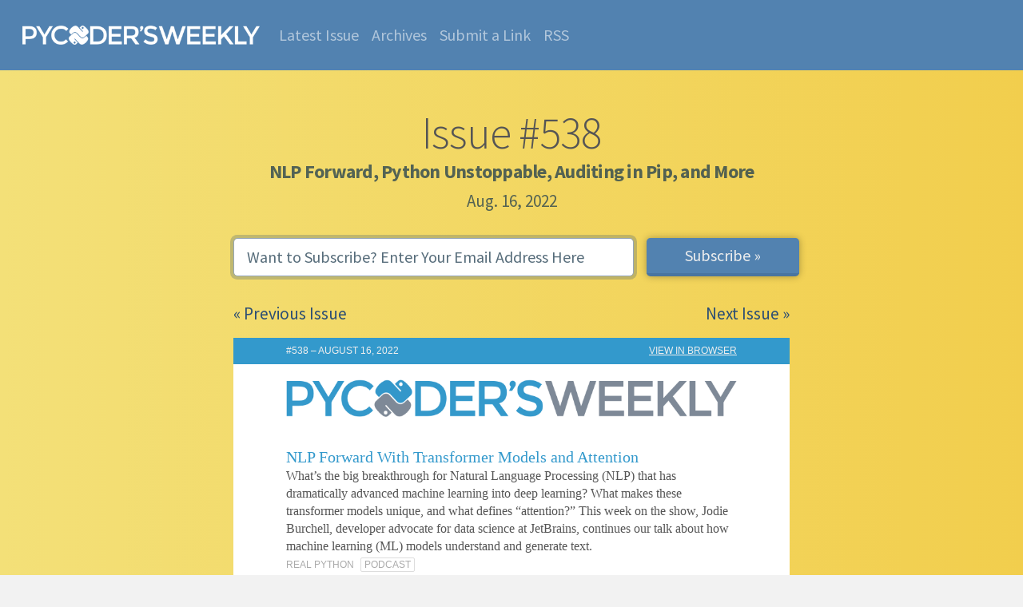

--- FILE ---
content_type: text/html; charset=utf-8
request_url: https://pycoders.com/issues/538
body_size: 9620
content:


<!doctype html>
<html lang="en">
  <head>
    <meta charset="utf-8">
    <meta name="viewport" content="width=device-width, initial-scale=1, shrink-to-fit=no">
    <meta name="author" content="PyCoder&rsquo;s Weekly">
    <meta name="description" content="NLP Forward, Python Unstoppable, Auditing in Pip, and More">
    <meta name="keywords" content="python,newsletter,news,email">
    <title>PyCoder&rsquo;s Weekly | Issue #538</title>

    

    <link href="/static/favicon.1113bd59a25b.png" rel="icon">
    <link href="https://pycoders.com/feed/XkymAJ2d" rel="alternate" title="Issue Feed (Atom)" type="application/atom+xml">

    
    
      <link rel="canonical" href="https://pycoders.com/issues/538">

      
      
        <meta name="twitter:card" content="summary_large_image">
        <meta property="twitter:image" content="https://pycoders.com/static/social-default-image.614365f99598.png">
        <meta property="og:image" content="https://pycoders.com/static/social-default-image.614365f99598.png">
      
      <meta name="twitter:creator" content="@pycoders">
      <meta name="twitter:site" content="@pycoders">
      <meta property="og:title" content="PyCoder&rsquo;s Weekly | Issue #538">
      <meta property="og:type" content="article">
      <meta property="og:url" content="https://pycoders.com/issues/538">
      <meta property="og:description" content="NLP Forward, Python Unstoppable, Auditing in Pip, and More">
    

    

    
      <link rel="stylesheet" href="/static/main-v5.min.6f32a73e1421.css">
    

    <script src="https://www.googleoptimize.com/optimize.js?id=OPT-T3N8C33"></script>
    <script>
      (function(i,s,o,g,r,a,m){i['GoogleAnalyticsObject']=r;i[r]=i[r]||function(){
      (i[r].q=i[r].q||[]).push(arguments)},i[r].l=1*new Date();a=s.createElement(o),
      m=s.getElementsByTagName(o)[0];a.async=1;a.src=g;m.parentNode.insertBefore(a,m)
      })(window,document,'script','//www.google-analytics.com/analytics.js','ga');

      ga('create', 'UA-1990784-2', 'auto');
      ga('send', 'pageview');
    </script>
  </head>
  <body class="bg-brand-gradient content-page" data-turnstile-site-key="0x4AAAAAAAQQT_Zp5jwmOmsJ">
    


  

<nav class="navbar navbar-dark navbar-expand-lg bg-brand-nav w-100 px-3">
  <div class="container-fluid">

    <a class="navbar-brand my-3" href="/" style="max-width: 75%;">
      <img src="/static/pycoders-logo-white.678e5152c941.png" alt="Pycoder&rsquo;s Weekly" style="max-height: 24px;max-width: 100%;vertical-align:text-bottom;">
    </a>


    <button class="navbar-toggler" type="button" data-bs-toggle="collapse" data-bs-target="#navbarNav" aria-controls="navbarNav" aria-expanded="false" aria-label="Toggle navigation">
      <span class="navbar-toggler-icon"></span>
    </button>

    <div class="collapse navbar-collapse" id="navbarNav">
      <ul class="navbar-nav m-0">
        <li class="nav-item">
          <a class="nav-link " href="/latest">Latest Issue</a>
        </li>
        <li class="nav-item">
          <a class="nav-link " href="/issues">Archives</a>
        </li>
        <li class="nav-item">
          <a class="nav-link " href="/submissions">Submit a Link</a>
        </li>
        <li class="nav-item">
          <a class="nav-link " href="/feed/pQyD2yf8" target="_blank">RSS</a>
        </li>
      </ul>
    </div>


  </div>
</nav>



<div class="container pt-5">
  <h1 class="text-center mb-1 display-4">Issue #538</h1>
  <h2 class="text-center mt-0 text-muted h4">NLP Forward, Python Unstoppable, Auditing in Pip, and More</h2>
  <p class="text-center h5 mt-0 mb-4 text-muted">Aug. 16, 2022</p>

  
  

  <form class="my-4" method="post" action="/subscriptions">
  <input type="hidden" name="csrfmiddlewaretoken" value="AgqQjb8cyx0cfuzxtRUaCm2SOXsJrH47NSoPfDDeDsprYP09Y21K1zz0J9WQWrF3">
  <div class="row">
    <div class="col-12 col-md pe-3">
      <input type="email" name="email" class="form-control form-control-lg mb-2 mt-2" placeholder="Want to Subscribe? Enter Your Email Address Here" autofocus required>
    </div>
    <div class="col-auto p-0 mx-auto">
      <button type="submit" class="form-control form-control-lg btn btn-primary px-5 mt-2">Subscribe »</button>
    </div>
  </div>
</form>


  <div class="row mb-3">
  <div class="col">
    
      <p class="text-start m-0"><a href="/issues/537">« Previous Issue</a></p>
    
  </div>
  <div class="col">
    
      <p class="text-end m-0"><a href="/issues/539"> Next Issue »</a></p>
    
  </div>
</div>


  
    <div>
      <!DOCTYPE html PUBLIC "-//W3C//DTD XHTML 1.0 Strict//EN" "http://www.w3.org/TR/xhtml1/DTD/xhtml1-strict.dtd"><html xmlns="http://www.w3.org/1999/xhtml"> <head><meta http-equiv="Content-Type" content="text/html; charset=UTF-8"><meta name="viewport" content="width=device-width, initial-scale=1.0"><title>NLP Forward, Python Unstoppable, Auditing in Pip, and More</title><style type="text/css">
      body,#bodyTable,#bodyCell{
      height:100% !important;
      margin:0;
      padding:0;
      width:100% !important;
      }
      table{
      border-collapse:collapse;
      }
      img,a img{
      border:0;
      outline:none;
      text-decoration:none;
      }
      h1,h2,h3,h4,h5,h6{
      margin:0;
      padding:0;
      }
      p{
      margin:1em 0;
      padding:0;
      }
      a{
      word-wrap:break-word;
      }
      .mcnPreviewText{
      display:none !important;
      }
      .ReadMsgBody{
      width:100%;
      }
      .ExternalClass{
      width:100%;
      }
      .ExternalClass,.ExternalClass p,.ExternalClass span,.ExternalClass font,.ExternalClass td,.ExternalClass div{
      line-height:100%;
      }
      table,td{
      mso-table-lspace:0pt;
      mso-table-rspace:0pt;
      }
      #outlook a{
      padding:0;
      }
      img{
      -ms-interpolation-mode:bicubic;
      }
      body,table,td,p,a,li,blockquote{
      -ms-text-size-adjust:100%;
      -webkit-text-size-adjust:100%;
      }
      #bodyCell{
      padding:0;
      }
      .mcnImage,.mcnRetinaImage{
      vertical-align:bottom;
      }
      .mcnTextContent img{
      height:auto !important;
      }
      body,#bodyTable{
      background-color:#F2F2F2;
      }
      #bodyCell{
      border-top:0;
      }
      h1{
      color:#555 !important;
      display:block;
      font-size:40px;
      font-style:normal;
      font-weight:bold;
      line-height:125%;
      letter-spacing:-1px;
      margin:0;
      text-align:left;
      }
      h2{
      color:#404040 !important;
      display:block;
      font-size:26px;
      font-style:normal;
      font-weight:bold;
      line-height:125%;
      letter-spacing:-.75px;
      margin:0;
      text-align:left;
      }
      h3{
      color:#555 !important;
      display:block;
      font-size:18px;
      font-style:normal;
      font-weight:bold;
      line-height:125%;
      letter-spacing:-.5px;
      margin:0;
      text-align:left;
      }
      h4{
      color:#808080 !important;
      display:block;
      font-size:16px;
      font-style:normal;
      font-weight:bold;
      line-height:125%;
      letter-spacing:normal;
      margin:0;
      text-align:left;
      }
      #templatePreheader{
      background-color:#3399cc;
      border-top:0;
      border-bottom:0;
      }
      .preheaderContainer .mcnTextContent,.preheaderContainer .mcnTextContent p{
      color:#ffffff;
      font-size:11px;
      line-height:125%;
      text-align:left;
      }
      .preheaderContainer .mcnTextContent a{
      color:#ffffff;
      font-weight:normal;
      text-decoration:underline;
      }
      #templateHeader{
      background-color:#FFFFFF;
      border-top:0;
      border-bottom:0;
      }
      .headerContainer .mcnTextContent,.headerContainer .mcnTextContent p{
      color:#555;
      font-size:15px;
      line-height:150%;
      text-align:left;
      }
      .headerContainer .mcnTextContent a{
      color:#6DC6DD;
      font-weight:normal;
      text-decoration:underline;
      }
      #templateBody{
      background-color:#FFFFFF;
      border-top:0;
      border-bottom:0;
      }
      .bodyContainer .mcnTextContent,.bodyContainer .mcnTextContent p{
      color:#555;
      font-size:16px;
      line-height:150%;
      text-align:left;
      margin: 0 0 1em 0;
      }
      .bodyContainer .mcnTextContent a{
      color:#6DC6DD;
      font-weight:normal;
      text-decoration:underline;
      }
      #templateFooter{
      background-color:#F2F2F2;
      border-top:0;
      border-bottom:0;
      }
      .footerContainer .mcnTextContent,.footerContainer .mcnTextContent p{
      color:#555;
      font-size:11px;
      line-height:125%;
      text-align:left;
      }
      .footerContainer .mcnTextContent a{
      color:#555;
      font-weight:normal;
      text-decoration:underline;
      }
      @media only screen and (max-width: 600px){
      body,table,td,p,a,li,blockquote{
      -webkit-text-size-adjust:none !important;
      }
      }   @media only screen and (max-width: 600px){
      body{
      width:100% !important;
      min-width:100% !important;
      }
      }   @media only screen and (max-width: 600px){
      .mcnRetinaImage{
      max-width:100% !important;
      }
      }   @media only screen and (max-width: 600px){
      table[class=mcnTextContentContainer]{
      width:100% !important;
      }
      }   @media only screen and (max-width: 600px){
      .mcnBoxedTextContentContainer{
      max-width:100% !important;
      min-width:100% !important;
      width:100% !important;
      }
      }   @media only screen and (max-width: 600px){
      table[class=mcpreview-image-uploader]{
      width:100% !important;
      display:none !important;
      }
      }   @media only screen and (max-width: 600px){
      img[class=mcnImage]{
      width:100% !important;
      }
      }   @media only screen and (max-width: 600px){
      table[class=mcnImageGroupContentContainer]{
      width:100% !important;
      }
      }   @media only screen and (max-width: 600px){
      td[class=mcnImageGroupContent]{
      padding:9px !important;
      }
      }   @media only screen and (max-width: 600px){
      td[class=mcnImageGroupBlockInner]{
      padding-bottom:0 !important;
      padding-top:0 !important;
      }
      }   @media only screen and (max-width: 600px){
      tbody[class=mcnImageGroupBlockOuter]{
      padding-bottom:9px !important;
      padding-top:9px !important;
      }
      }   @media only screen and (max-width: 600px){
      table[class=mcnCaptionTopContent],table[class=mcnCaptionBottomContent]{
      width:100% !important;
      }
      }   @media only screen and (max-width: 600px){
      table[class=mcnCaptionLeftTextContentContainer],table[class=mcnCaptionRightTextContentContainer],table[class=mcnCaptionLeftImageContentContainer],table[class=mcnCaptionRightImageContentContainer],table[class=mcnImageCardLeftTextContentContainer],table[class=mcnImageCardRightTextContentContainer],.mcnImageCardLeftImageContentContainer,.mcnImageCardRightImageContentContainer{
      width:100% !important;
      }
      }   @media only screen and (max-width: 600px){
      td[class=mcnImageCardLeftImageContent],td[class=mcnImageCardRightImageContent]{
      padding-right:18px !important;
      padding-left:18px !important;
      padding-bottom:0 !important;
      }
      }   @media only screen and (max-width: 600px){
      td[class=mcnImageCardBottomImageContent]{
      padding-bottom:9px !important;
      }
      }   @media only screen and (max-width: 600px){
      td[class=mcnImageCardTopImageContent]{
      padding-top:18px !important;
      }
      }   @media only screen and (max-width: 600px){
      td[class=mcnImageCardLeftImageContent],td[class=mcnImageCardRightImageContent]{
      padding-right:18px !important;
      padding-left:18px !important;
      padding-bottom:0 !important;
      }
      }   @media only screen and (max-width: 600px){
      td[class=mcnImageCardBottomImageContent]{
      padding-bottom:9px !important;
      }
      }   @media only screen and (max-width: 600px){
      td[class=mcnImageCardTopImageContent]{
      padding-top:18px !important;
      }
      }   @media only screen and (max-width: 600px){
      table[class=mcnCaptionLeftContentOuter] td[class=mcnTextContent],table[class=mcnCaptionRightContentOuter] td[class=mcnTextContent]{
      padding-top:9px !important;
      }
      }   @media only screen and (max-width: 600px){
      td[class=mcnCaptionBlockInner] table[class=mcnCaptionTopContent]:last-child td[class=mcnTextContent],.mcnImageCardTopImageContent,.mcnCaptionBottomContent:last-child .mcnCaptionBottomImageContent{
      padding-top:18px !important;
      }
      }   @media only screen and (max-width: 600px){
      td[class=mcnBoxedTextContentColumn]{
      padding-left:18px !important;
      padding-right:18px !important;
      }
      }   @media only screen and (max-width: 600px){
      td[class=mcnTextContent]{
      padding-right:18px !important;
      padding-left:18px !important;
      }
      }   @media only screen and (max-width: 600px){
      table[class=templateContainer]{
      max-width:600px !important;
      width:100% !important;
      }
      }   @media only screen and (max-width: 600px){
      h1{
      font-size:24px !important;
      line-height:125% !important;
      }
      }   @media only screen and (max-width: 600px){
      h2{
      font-size:20px !important;
      line-height:125% !important;
      }
      }   @media only screen and (max-width: 600px){
      h3{
      font-size:18px !important;
      line-height:125% !important;
      }
      }   @media only screen and (max-width: 600px){
      h4{
      font-size:16px !important;
      line-height:125% !important;
      }
      }   @media only screen and (max-width: 600px){
      table[class=mcnBoxedTextContentContainer] td[class=mcnTextContent],td[class=mcnBoxedTextContentContainer] td[class=mcnTextContent] p{
      font-size:18px !important;
      line-height:125% !important;
      }
      }   @media only screen and (max-width: 600px){
      table[id=templatePreheader]{
      display:block !important;
      }
      }   @media only screen and (max-width: 600px){
      td[class=preheaderContainer] td[class=mcnTextContent],td[class=preheaderContainer] td[class=mcnTextContent] p{
      font-size:14px !important;
      line-height:115% !important;
      }
      }   @media only screen and (max-width: 600px){
      td[class=headerContainer] td[class=mcnTextContent],td[class=headerContainer] td[class=mcnTextContent] p{
      font-size:18px !important;
      line-height:125% !important;
      }
      }   @media only screen and (max-width: 600px){
      td[class=bodyContainer] td[class=mcnTextContent],td[class=bodyContainer] td[class=mcnTextContent] p{
      font-size:18px !important;
      line-height:125% !important;
      }
      }   @media only screen and (max-width: 600px){
      td[class=footerContainer] td[class=mcnTextContent],td[class=footerContainer] td[class=mcnTextContent] p{
      font-size:14px !important;
      line-height:115% !important;
      }
      }   @media only screen and (max-width: 600px){
      td[class=footerContainer] a[class=utilityLink]{
      display:block !important;
      }
      }
    </style></head> <body leftmargin="0" marginwidth="0" topmargin="0" marginheight="0" offset="0" style="margin: 0;padding: 0;-ms-text-size-adjust: 100%;-webkit-text-size-adjust: 100%;background-color: #F2F2F2;height: 100% !important;width: 100% !important;"> <div itemscope itemtype="http://schema.org/EmailMessage"> <div itemprop="publisher" itemscope itemtype="http://schema.org/Organization"> <meta itemprop="name" content="PyCoder's Weekly"> <link itemprop="url" content="https://pycoders.com"> </div> <div itemprop="about" itemscope itemtype="http://schema.org/Offer"> <link itemprop="image" href="https://cdn.pycoders.com/37bdf31dc645f968ffb90196e5d38ff5"> </div> </div> <!--[if !gte mso 9]><!----><span class="mcnPreviewText" style="display:none; font-size:0px; line-height:0px; max-height:0px; max-width:0px; opacity:0; overflow:hidden; visibility:hidden; mso-hide:all;">NLP Forward With Transformer Models and Attention </span><!--<![endif]--> <center> <table align="center" border="0" cellpadding="0" cellspacing="0" height="100%" width="100%" id="bodyTable" style="border-collapse: collapse;mso-table-lspace: 0pt;mso-table-rspace: 0pt;-ms-text-size-adjust: 100%;-webkit-text-size-adjust: 100%;margin: 0;padding: 0;background-color: #F2F2F2;height: 100% !important;width: 100% !important;"> <tr> <td align="center" valign="top" id="bodyCell" style="mso-table-lspace: 0pt;mso-table-rspace: 0pt;-ms-text-size-adjust: 100%;-webkit-text-size-adjust: 100%;margin: 0;padding: 0;border-top: 0;height: 100% !important;width: 100% !important;"> <!-- BEGIN TEMPLATE // --> <table border="0" cellpadding="0" cellspacing="0" width="100%" style="border-collapse: collapse;mso-table-lspace: 0pt;mso-table-rspace: 0pt;-ms-text-size-adjust: 100%;-webkit-text-size-adjust: 100%;"> <tr> <td align="center" valign="top" style="mso-table-lspace: 0pt;mso-table-rspace: 0pt;-ms-text-size-adjust: 100%;-webkit-text-size-adjust: 100%;"> <!-- BEGIN PREHEADER // --> <table border="0" cellpadding="0" cellspacing="0" width="100%" id="templatePreheader" style="border-collapse: collapse;mso-table-lspace: 0pt;mso-table-rspace: 0pt;-ms-text-size-adjust: 100%;-webkit-text-size-adjust: 100%;background-color: #3399cc;border-top: 0;border-bottom: 0;"> <tbody style="display: table; width: 100%;"> <tr> <td align="center" valign="top" style="mso-table-lspace: 0pt;mso-table-rspace: 0pt;-ms-text-size-adjust: 100%;-webkit-text-size-adjust: 100%;"> <table border="0" cellpadding="0" cellspacing="0" width="600" class="templateContainer" style="border-collapse: collapse;mso-table-lspace: 0pt;mso-table-rspace: 0pt;-ms-text-size-adjust: 100%;-webkit-text-size-adjust: 100%;"> <tr> <td valign="top" class="preheaderContainer" style="mso-table-lspace: 0pt;mso-table-rspace: 0pt;-ms-text-size-adjust: 100%;-webkit-text-size-adjust: 100%;"> <table border="0" cellpadding="0" cellspacing="0" width="100%" class="mcnTextBlock" style="min-width: 100%;border-collapse: collapse;mso-table-lspace: 0pt;mso-table-rspace: 0pt;-ms-text-size-adjust: 100%;-webkit-text-size-adjust: 100%;"> <tbody class="mcnTextBlockOuter"> <tr> <td valign="top" class="mcnTextBlockInner" style="padding-top: 9px;mso-table-lspace: 0pt;mso-table-rspace: 0pt;-ms-text-size-adjust: 100%;-webkit-text-size-adjust: 100%;"> <!--[if mso]>
                                        <table align="left" border="0" cellspacing="0" cellpadding="0" width="100%" style="width:100%;">
                                          <tr>
                                            <![endif]--> <!--[if mso]>
                                            <td valign="top" width="390" style="width:390px;">
                                              <![endif]--> <table align="left" border="0" cellpadding="0" cellspacing="0" style="border-collapse: collapse;mso-table-lspace: 0pt;mso-table-rspace: 0pt;-ms-text-size-adjust: 100%;-webkit-text-size-adjust: 100%;" width="100%" class="mcnTextContentContainer"> <tbody> <tr> <td width="70%" valign="top" class="mcnTextContent" style="padding: 0px 18px 9px;color: #EEEEEE;font-family: Arial, &quot;Helvetica Neue&quot;, Helvetica, sans-serif;mso-table-lspace: 0pt;mso-table-rspace: 0pt;-ms-text-size-adjust: 100%;-webkit-text-size-adjust: 100%;font-size: 12px;line-height: 125%;text-align: left;"> #538 – AUGUST 16, 2022 </td> <td width="30%" valign="top" class="mcnTextContent" style="padding: 0px 18px 9px;color: #FFFFFF;font-family: Arial, &quot;Helvetica Neue&quot;, Helvetica, sans-serif;mso-table-lspace: 0pt;mso-table-rspace: 0pt;-ms-text-size-adjust: 100%;-webkit-text-size-adjust: 100%;font-size: 12px;line-height: 125%;text-align: right;"> <a href="https://pycoders.com/issues/538/web" target="_blank" style="word-wrap: break-word;-ms-text-size-adjust: 100%;-webkit-text-size-adjust: 100%;color: #EEEEEE;font-weight: normal;text-decoration: underline;">VIEW IN BROWSER</a> </td> </tr> </tbody> </table> <!--[if mso]>
                                            </td>
                                            <![endif]--> <!--[if mso]>
                                          </tr>
                                        </table>
                                        <![endif]--> </td> </tr> </tbody> </table> </td> </tr> </table> </td> </tr> </tbody> </table> <!-- // END PREHEADER --> </td> </tr> <tr> <td align="center" valign="top" style="mso-table-lspace: 0pt;mso-table-rspace: 0pt;-ms-text-size-adjust: 100%;-webkit-text-size-adjust: 100%;"> <!-- BEGIN HEADER // --> <table border="0" cellpadding="0" cellspacing="0" width="100%" id="templateHeader" style="border-collapse: collapse;mso-table-lspace: 0pt;mso-table-rspace: 0pt;-ms-text-size-adjust: 100%;-webkit-text-size-adjust: 100%;background-color: #FFFFFF;border-top: 0;border-bottom: 0;"> <tr> <td align="center" valign="top" style="mso-table-lspace: 0pt;mso-table-rspace: 0pt;-ms-text-size-adjust: 100%;-webkit-text-size-adjust: 100%;"> <table border="0" cellpadding="0" cellspacing="0" width="600" class="templateContainer" style="border-collapse: collapse;mso-table-lspace: 0pt;mso-table-rspace: 0pt;-ms-text-size-adjust: 100%;-webkit-text-size-adjust: 100%;"> <tr> <td valign="top" class="headerContainer" style="padding-top: 10px;padding-bottom: 10px;mso-table-lspace: 0pt;mso-table-rspace: 0pt;-ms-text-size-adjust: 100%;-webkit-text-size-adjust: 100%;"> <table border="0" cellpadding="0" cellspacing="0" width="100%" class="mcnImageBlock" style="min-width: 100%;border-collapse: collapse;mso-table-lspace: 0pt;mso-table-rspace: 0pt;-ms-text-size-adjust: 100%;-webkit-text-size-adjust: 100%;"> <tbody class="mcnImageBlockOuter"> <tr> <td valign="top" style="padding: 9px;mso-table-lspace: 0pt;mso-table-rspace: 0pt;-ms-text-size-adjust: 100%;-webkit-text-size-adjust: 100%;" class="mcnImageBlockInner"> <table align="left" width="100%" border="0" cellpadding="0" cellspacing="0" class="mcnImageContentContainer" style="min-width: 100%;border-collapse: collapse;mso-table-lspace: 0pt;mso-table-rspace: 0pt;-ms-text-size-adjust: 100%;-webkit-text-size-adjust: 100%;"> <tbody> <tr> <td class="mcnImageContent" valign="top" style="padding-right: 9px;padding-left: 9px;padding-top: 0;padding-bottom: 0;mso-table-lspace: 0pt;mso-table-rspace: 0pt;-ms-text-size-adjust: 100%;-webkit-text-size-adjust: 100%;"> <a href="https://pycoders.com/issues/538/web" target="_blank"><img alt="The PyCoder&rsquo;s Weekly Logo" src="https://cdn.pycoders.com/37bdf31dc645f968ffb90196e5d38ff5" style="max-width: 100%;padding-bottom: 0;display: inline !important;vertical-align: bottom;border: 0;outline: none;text-decoration: none;-ms-interpolation-mode: bicubic;" class="mcnImage"></a> </td> </tr> </tbody> </table> </td> </tr> </tbody> </table> </td> </tr> </table> </td> </tr> </table> <!-- // END HEADER --> </td> </tr> <tr> <td align="center" valign="top" style="mso-table-lspace: 0pt;mso-table-rspace: 0pt;-ms-text-size-adjust: 100%;-webkit-text-size-adjust: 100%;"> <!-- BEGIN BODY // --> <table border="0" cellpadding="0" cellspacing="0" width="100%" id="templateBody" style="border-collapse: collapse;mso-table-lspace: 0pt;mso-table-rspace: 0pt;-ms-text-size-adjust: 100%;-webkit-text-size-adjust: 100%;background-color: #FFFFFF;border-top: 0;border-bottom: 0;"> <tr> <td align="center" valign="top" style="mso-table-lspace: 0pt;mso-table-rspace: 0pt;-ms-text-size-adjust: 100%;-webkit-text-size-adjust: 100%;"> <table border="0" cellpadding="0" cellspacing="0" width="600" class="templateContainer" style="border-collapse: collapse;mso-table-lspace: 0pt;mso-table-rspace: 0pt;-ms-text-size-adjust: 100%;-webkit-text-size-adjust: 100%;"> <tr> <td valign="top" class="bodyContainer" style="padding-top: 10px;padding-bottom: 10px;mso-table-lspace: 0pt;mso-table-rspace: 0pt;-ms-text-size-adjust: 100%;-webkit-text-size-adjust: 100%;"> <table border="0" cellpadding="0" cellspacing="0" width="100%" class="mcnTextBlock" style="min-width: 100%;border-collapse: collapse;mso-table-lspace: 0pt;mso-table-rspace: 0pt;-ms-text-size-adjust: 100%;-webkit-text-size-adjust: 100%;"> <tbody class="mcnTextBlockOuter"> <tr> <td valign="top" class="mcnTextBlockInner" style="padding-top: 9px;mso-table-lspace: 0pt;mso-table-rspace: 0pt;-ms-text-size-adjust: 100%;-webkit-text-size-adjust: 100%;"> <!--[if mso]>
                                      <table align="left" border="0" cellspacing="0" cellpadding="0" width="100%" style="width:100%;">
                                        <tr>
                                          <![endif]--> <!--[if mso]>
                                          <td valign="top" width="600" style="width:600px;">
                                            <![endif]--> <table align="left" border="0" cellpadding="0" cellspacing="0" style="max-width: 100%;min-width: 100%;border-collapse: collapse;mso-table-lspace: 0pt;mso-table-rspace: 0pt;-ms-text-size-adjust: 100%;-webkit-text-size-adjust: 100%;" width="100%" class="mcnTextContentContainer"> <tbody> <tr> <td valign="top" class="mcnTextContent" style="padding-top: 0;padding-right: 18px;padding-bottom: 9px;padding-left: 18px;mso-table-lspace: 0pt;mso-table-rspace: 0pt;-ms-text-size-adjust: 100%;-webkit-text-size-adjust: 100%;color: #555;font-family: Helvetica;font-size: 15px;line-height: 150%;text-align: left;"> <span style="color: #3399CC;font-family: georgia,serif;font-size: 20px;font-weight: normal;line-height: 1.2;text-decoration: none;"><a href="https://pycoders.com/link/9286/web" style="color: #3399CC;font-weight: normal;text-decoration: none;word-wrap: break-word;-ms-text-size-adjust: 100%;-webkit-text-size-adjust: 100%;" target="_blank">NLP Forward With Transformer Models and Attention</a></span><br> <span style="font-family:georgia,serif; font-size:16px; line-height:1.2">What&rsquo;s the big breakthrough for Natural Language Processing (NLP) that has dramatically advanced machine learning into deep learning? What makes these transformer models unique, and what defines &ldquo;attention?&rdquo; This week on the show, Jodie Burchell, developer advocate for data science at JetBrains, continues our talk about how machine learning (ML) models understand and generate text.</span><br> <span style="color: #AAAAAA;font-weight: normal;text-decoration: none;word-wrap: break-word;-ms-text-size-adjust: 100%;-webkit-text-size-adjust: 100%;font-size:12px;text-transform:normal;"><a href="https://pycoders.com/link/9286/web" style="color: #AAAAAA;font-weight: normal;text-decoration: none;word-wrap: break-word;-ms-text-size-adjust: 100%;-webkit-text-size-adjust: 100%;" target="_blank">REAL PYTHON</a></span> <span style="color: #AAAAAA;text-transform:uppercase;padding:1px 4px;border:1px solid #dddddd;margin-left:4px;font-size:0.8em;border-radius:2px;">podcast</span> <br><br> <span style="color: #3399CC;font-family: georgia,serif;font-size: 20px;font-weight: normal;line-height: 1.2;text-decoration: none;"><a href="https://pycoders.com/link/9308/web" style="color: #3399CC;font-weight: normal;text-decoration: none;word-wrap: break-word;-ms-text-size-adjust: 100%;-webkit-text-size-adjust: 100%;" target="_blank">&ldquo;Unstoppable&rdquo; Python Remains More Popular Than C and Java</a></span><br> <span style="font-family:georgia,serif; font-size:16px; line-height:1.2">&ldquo;Python seems to be unstoppable,&rdquo; argues the commentary on <a href="https://pycoders.com/link/9306/web" style="color: #3399CC;font-weight: normal;text-decoration: none;word-wrap: break-word;-ms-text-size-adjust: 100%;-webkit-text-size-adjust: 100%;" target="_blank">August&rsquo;s edition of the TIOBE index</a>, which attempts to calculate programming-language popularity based on search results for courses, vendors, and &ldquo;skilled engineers&rdquo;.</span><br> <span style="color: #AAAAAA;font-weight: normal;text-decoration: none;word-wrap: break-word;-ms-text-size-adjust: 100%;-webkit-text-size-adjust: 100%;font-size:12px;text-transform:normal;"><a href="https://pycoders.com/link/9308/web" style="color: #AAAAAA;font-weight: normal;text-decoration: none;word-wrap: break-word;-ms-text-size-adjust: 100%;-webkit-text-size-adjust: 100%;" target="_blank">SLASHDOT.ORG</a></span> <br><br> <span style="color: #3399CC;font-family: georgia,serif;font-size: 20px;font-weight: normal;line-height: 1.2;text-decoration: none;"><a href="https://pycoders.com/link/9280/web" style="color: #3399CC;font-weight: normal;text-decoration: none;word-wrap: break-word;-ms-text-size-adjust: 100%;-webkit-text-size-adjust: 100%;" target="_blank">Scout APM: Built For Developers, By Developers</a></span><br> <a href="https://pycoders.com/link/9280/web" target="_blank"><img style="float:right; margin-left: 16px; margin-top: 7px; width: 17%;" src="https://cdn.pycoders.com/d8ad8eb665315aa512cb3f8b0e1977f3" alt></a> <span style="font-family:georgia,serif; font-size:16px; line-height:1.2">Scout APM is a python monitoring tool designed to help developers find and fix performance issues quickly. With an intuitive user interface, Scout will tie bottlenecks to source code so you can quickly pinpoint and resolve performance abnormalities. <a href="https://pycoders.com/link/9280/web" style="color: #3399CC;font-weight: normal;text-decoration: none;word-wrap: break-word;-ms-text-size-adjust: 100%;-webkit-text-size-adjust: 100%;" target="_blank">Start your 14-day free trial today →</a></span><br> <span style="color: #AAAAAA;font-weight: normal;text-decoration: none;word-wrap: break-word;-ms-text-size-adjust: 100%;-webkit-text-size-adjust: 100%;font-size:12px;text-transform:normal;"><a href="https://pycoders.com/link/9280/web" style="color: #AAAAAA;font-weight: normal;text-decoration: none;word-wrap: break-word;-ms-text-size-adjust: 100%;-webkit-text-size-adjust: 100%;" target="_blank">SCOUT APM</a></span><span style="color: #AAAAAA;text-transform:uppercase;padding:1px 4px;border:1px solid #dddddd;margin-left:4px;font-size:0.8em;border-radius:2px;background-color:#ffffe0;">sponsor</span> <br><br> <span style="color: #3399CC;font-family: georgia,serif;font-size: 20px;font-weight: normal;line-height: 1.2;text-decoration: none;"><a href="https://pycoders.com/link/9294/web" style="color: #3399CC;font-weight: normal;text-decoration: none;word-wrap: break-word;-ms-text-size-adjust: 100%;-webkit-text-size-adjust: 100%;" target="_blank">Adding Auditing to Pip</a></span><br> <span style="font-family:georgia,serif; font-size:16px; line-height:1.2">In light of recent supply-chain attacks on PyPi, people are talking about how to help secure their environments. Discussions on adding a security audit feature to <code>pip</code> have begun, but opinions differ widely. This article summarizes the conversation so far.</span><br> <span style="color: #AAAAAA;font-weight: normal;text-decoration: none;word-wrap: break-word;-ms-text-size-adjust: 100%;-webkit-text-size-adjust: 100%;font-size:12px;text-transform:normal;"><a href="https://pycoders.com/link/9294/web" style="color: #AAAAAA;font-weight: normal;text-decoration: none;word-wrap: break-word;-ms-text-size-adjust: 100%;-webkit-text-size-adjust: 100%;" target="_blank">JAKE EDGE</a></span> <br><br> <span style="color: #3399CC;font-family: georgia,serif;font-size: 20px;font-weight: normal;line-height: 1.2;text-decoration: none;"><a href="https://pycoders.com/link/9281/web" style="color: #3399CC;font-weight: normal;text-decoration: none;word-wrap: break-word;-ms-text-size-adjust: 100%;-webkit-text-size-adjust: 100%;" target="_blank">Finding Performance Problems: Profiling or Logging?</a></span><br> <span style="font-family:georgia,serif; font-size:16px; line-height:1.2">Statistical profiling takes a sample of your code at run time and in intervals inspects the performance. Learn how to use this to help determine your performance bottlenecks even in production code.</span><br> <span style="color: #AAAAAA;font-weight: normal;text-decoration: none;word-wrap: break-word;-ms-text-size-adjust: 100%;-webkit-text-size-adjust: 100%;font-size:12px;text-transform:normal;"><a href="https://pycoders.com/link/9281/web" style="color: #AAAAAA;font-weight: normal;text-decoration: none;word-wrap: break-word;-ms-text-size-adjust: 100%;-webkit-text-size-adjust: 100%;" target="_blank">ITAMAR TURNER-TRAURING</a></span> <br><br> <span style="color: #3399CC;font-family: georgia,serif;font-size: 20px;font-weight: normal;line-height: 1.2;text-decoration: none;"><a href="https://pycoders.com/link/9288/web" style="color: #3399CC;font-weight: normal;text-decoration: none;word-wrap: break-word;-ms-text-size-adjust: 100%;-webkit-text-size-adjust: 100%;" target="_blank">Python 3.11.0rc1 Released</a></span><br> <span style="color: #AAAAAA;font-weight: normal;text-decoration: none;word-wrap: break-word;-ms-text-size-adjust: 100%;-webkit-text-size-adjust: 100%;font-size:12px;text-transform:normal;"><a href="https://pycoders.com/link/9288/web" style="color: #AAAAAA;font-weight: normal;text-decoration: none;word-wrap: break-word;-ms-text-size-adjust: 100%;-webkit-text-size-adjust: 100%;" target="_blank">PYTHON.ORG</a></span> <br><br> <br><h2 style="margin: 0;padding: 0;display: block;font-family: Helvetica;font-size: 26px;font-style: normal;font-weight: bold;line-height: 125%;letter-spacing: -.5px;text-align: left;color: #707a87 !important; border-bottom: 3px solid #e5e8ea;">Discussions</h2><br> <span style="color: #3399CC;font-family: georgia,serif;font-size: 20px;font-weight: normal;line-height: 1.2;text-decoration: none;"><a href="https://pycoders.com/link/9284/web" style="color: #3399CC;font-weight: normal;text-decoration: none;word-wrap: break-word;-ms-text-size-adjust: 100%;-webkit-text-size-adjust: 100%;" target="_blank">Is Django Really the Slowest and Most Incomplete Framework?</a></span><br> <span style="color: #AAAAAA;font-weight: normal;text-decoration: none;word-wrap: break-word;-ms-text-size-adjust: 100%;-webkit-text-size-adjust: 100%;font-size:12px;text-transform:normal;"><a href="https://pycoders.com/link/9284/web" style="color: #AAAAAA;font-weight: normal;text-decoration: none;word-wrap: break-word;-ms-text-size-adjust: 100%;-webkit-text-size-adjust: 100%;" target="_blank">REDDIT</a></span> <br><br> <span style="color: #3399CC;font-family: georgia,serif;font-size: 20px;font-weight: normal;line-height: 1.2;text-decoration: none;"><a href="https://pycoders.com/link/9283/web" style="color: #3399CC;font-weight: normal;text-decoration: none;word-wrap: break-word;-ms-text-size-adjust: 100%;-webkit-text-size-adjust: 100%;" target="_blank">What Python Feature Made You Think &ldquo;Wow That&rsquo;s a Thing?&rdquo;</a></span><br> <span style="color: #AAAAAA;font-weight: normal;text-decoration: none;word-wrap: break-word;-ms-text-size-adjust: 100%;-webkit-text-size-adjust: 100%;font-size:12px;text-transform:normal;"><a href="https://pycoders.com/link/9283/web" style="color: #AAAAAA;font-weight: normal;text-decoration: none;word-wrap: break-word;-ms-text-size-adjust: 100%;-webkit-text-size-adjust: 100%;" target="_blank">TREY HUNNER</a></span> <br><br> <br><h2 style="margin: 0;padding: 0;display: block;font-family: Helvetica;font-size: 26px;font-style: normal;font-weight: bold;line-height: 125%;letter-spacing: -.5px;text-align: left;color: #707a87 !important; border-bottom: 3px solid #e5e8ea;">Python Jobs</h2><br> <span style="color: #3399CC;font-family: georgia,serif;font-size: 20px;font-weight: normal;line-height: 1.2;text-decoration: none;"><a href="https://pycoders.com/link/9302/web" style="color: #3399CC;font-weight: normal;text-decoration: none;word-wrap: break-word;-ms-text-size-adjust: 100%;-webkit-text-size-adjust: 100%;" target="_blank">Software Engineer Backend/Python</a></span><br> <a href="https://pycoders.com/link/9302/web" style="font-weight: normal;color: #AAAAAA;text-decoration: none;word-wrap: break-word;-ms-text-size-adjust: 100%;-webkit-text-size-adjust: 100%;font-size:12px;background-color:#ffffe0;" target="_blank">CLOSE 📍 ANYWHERE</a><br><br> <span style="color: #3399CC;font-family: georgia,serif;font-size: 20px;font-weight: normal;line-height: 1.2;text-decoration: none;"><a href="https://pycoders.com/link/9310/web" style="color: #3399CC;font-weight: normal;text-decoration: none;word-wrap: break-word;-ms-text-size-adjust: 100%;-webkit-text-size-adjust: 100%;" target="_blank">Software Engineer</a></span><br> <a href="https://pycoders.com/link/9310/web" style="font-weight: normal;color: #AAAAAA;text-decoration: none;word-wrap: break-word;-ms-text-size-adjust: 100%;-webkit-text-size-adjust: 100%;font-size:12px;background-color:#ffffe0;" target="_blank">CAUSEWAY CAPITAL MANAGEMENT LLC 📍 LOS ANGELES OR DALLAS, USA</a><br><br> <span style="color: #3399CC;font-family: georgia,serif;font-size: 20px;font-weight: normal;line-height: 1.2;text-decoration: none;"><a href="https://pycoders.com/link/9298/web" style="color: #3399CC;font-weight: normal;text-decoration: none;word-wrap: break-word;-ms-text-size-adjust: 100%;-webkit-text-size-adjust: 100%;" target="_blank">Backend Software Engineer</a></span><br> <a href="https://pycoders.com/link/9298/web" style="font-weight: normal;color: #AAAAAA;text-decoration: none;word-wrap: break-word;-ms-text-size-adjust: 100%;-webkit-text-size-adjust: 100%;font-size:12px;background-color:#ffffe0;" target="_blank">CATALPA 📍 ANYWHERE</a><br><br> <span style="color: #3399CC;font-family: georgia,serif;font-size: 20px;font-weight: normal;line-height: 1.2;text-decoration: none;"><a href="https://pycoders.com/link/9309/web" style="color: #3399CC;font-weight: normal;text-decoration: none;word-wrap: break-word;-ms-text-size-adjust: 100%;-webkit-text-size-adjust: 100%;" target="_blank">Backend Engineering Manager</a></span><br> <a href="https://pycoders.com/link/9309/web" style="font-weight: normal;color: #AAAAAA;text-decoration: none;word-wrap: break-word;-ms-text-size-adjust: 100%;-webkit-text-size-adjust: 100%;font-size:12px;background-color:#ffffe0;" target="_blank">CLOSE 📍 ANYWHERE</a><br><br> <span style="color: #3399CC;font-family: georgia,serif;font-size: 20px;font-weight: normal;line-height: 1.2;text-decoration: none;"><a href="https://pycoders.com/link/9296/web" style="color: #3399CC;font-weight: normal;text-decoration: none;word-wrap: break-word;-ms-text-size-adjust: 100%;-webkit-text-size-adjust: 100%;" target="_blank">Python/JavaScript Full-Stack Engineers</a></span><br> <a href="https://pycoders.com/link/9296/web" style="font-weight: normal;color: #AAAAAA;text-decoration: none;word-wrap: break-word;-ms-text-size-adjust: 100%;-webkit-text-size-adjust: 100%;font-size:12px;background-color:#ffffe0;" target="_blank">UNITED STATES SENATE SERGEANT AT ARMS 📍 ANYWHERE</a><br><br> <a href="https://www.pythonjobshq.com?utm_source=newsletter&amp;utm_campaign=pycoders538&amp;utm_medium=email" style="color: #3399CC;text-decoration: none;word-wrap: break-word;-ms-text-size-adjust: 100%;-webkit-text-size-adjust: 100%;font-weight: normal;" target="_blank"><span style="font-family:georgia,serif; font-size:20px; line-height:1.2">More Python Jobs &gt;&gt;&gt;</span></a><br><br> <br><h2 style="margin: 0;padding: 0;display: block;font-family: Helvetica;font-size: 26px;font-style: normal;font-weight: bold;line-height: 125%;letter-spacing: -.5px;text-align: left;color: #707a87 !important; border-bottom: 3px solid #e5e8ea;">Articles &amp; Tutorials</h2><br> <span style="color: #3399CC;font-family: georgia,serif;font-size: 20px;font-weight: normal;line-height: 1.2;text-decoration: none;"><a href="https://pycoders.com/link/9317/web" style="color: #3399CC;font-weight: normal;text-decoration: none;word-wrap: break-word;-ms-text-size-adjust: 100%;-webkit-text-size-adjust: 100%;" target="_blank">Sorting a Python Dictionary: Values, Keys, and More</a></span><br> <span style="font-family:georgia,serif; font-size:16px; line-height:1.2">In this tutorial, you&rsquo;ll get the lowdown on sorting Python dictionaries. By the end, you&rsquo;ll be able to sort by key, value, or even nested attributes. But you won&rsquo;t stop there&mdash;you&rsquo;ll go on to measure the performance of variations when sorting and compare different key-value data structures.</span><br> <span style="color: #AAAAAA;font-weight: normal;text-decoration: none;word-wrap: break-word;-ms-text-size-adjust: 100%;-webkit-text-size-adjust: 100%;font-size:12px;text-transform:normal;"><a href="https://pycoders.com/link/9317/web" style="color: #AAAAAA;font-weight: normal;text-decoration: none;word-wrap: break-word;-ms-text-size-adjust: 100%;-webkit-text-size-adjust: 100%;" target="_blank">REAL PYTHON</a></span> <br><br> <span style="color: #3399CC;font-family: georgia,serif;font-size: 20px;font-weight: normal;line-height: 1.2;text-decoration: none;"><a href="https://pycoders.com/link/9315/web" style="color: #3399CC;font-weight: normal;text-decoration: none;word-wrap: break-word;-ms-text-size-adjust: 100%;-webkit-text-size-adjust: 100%;" target="_blank">PEP 682 – Format Specifier for Signed Zero</a></span><br> <span style="font-family:georgia,serif; font-size:16px; line-height:1.2">Somewhat surprising to math people, both floats and the Decimal package support negative zero. As this can cause strange results, Python Enhancement Proposal 682 suggests a change to the string format specification to automatically normalize negative zero to positive zero.</span><br> <span style="color: #AAAAAA;font-weight: normal;text-decoration: none;word-wrap: break-word;-ms-text-size-adjust: 100%;-webkit-text-size-adjust: 100%;font-size:12px;text-transform:normal;"><a href="https://pycoders.com/link/9315/web" style="color: #AAAAAA;font-weight: normal;text-decoration: none;word-wrap: break-word;-ms-text-size-adjust: 100%;-webkit-text-size-adjust: 100%;" target="_blank">PYTHON.ORG</a></span> <br><br> <span style="color: #3399CC;font-family: georgia,serif;font-size: 20px;font-weight: normal;line-height: 1.2;text-decoration: none;"><a href="https://pycoders.com/link/9279/web" style="color: #3399CC;font-weight: normal;text-decoration: none;word-wrap: break-word;-ms-text-size-adjust: 100%;-webkit-text-size-adjust: 100%;" target="_blank">Ray Summit 2022: The Industry Conference for Scalable AI and Python Applications</a></span><br> <span style="font-family:georgia,serif; font-size:16px; line-height:1.2">Join us August 22-24 in San Francisco to learn what’s next in AI and how Ray is transforming scalable AI and ML.</span><br> <span style="color: #AAAAAA;font-weight: normal;text-decoration: none;word-wrap: break-word;-ms-text-size-adjust: 100%;-webkit-text-size-adjust: 100%;font-size:12px;text-transform:normal;"><a href="https://pycoders.com/link/9279/web" style="color: #AAAAAA;font-weight: normal;text-decoration: none;word-wrap: break-word;-ms-text-size-adjust: 100%;-webkit-text-size-adjust: 100%;" target="_blank">ANYSCALE</a></span><span style="color: #AAAAAA;text-transform:uppercase;padding:1px 4px;border:1px solid #dddddd;margin-left:4px;font-size:0.8em;border-radius:2px;background-color:#ffffe0;">sponsor</span> <br><br> <span style="color: #3399CC;font-family: georgia,serif;font-size: 20px;font-weight: normal;line-height: 1.2;text-decoration: none;"><a href="https://pycoders.com/link/9313/web" style="color: #3399CC;font-weight: normal;text-decoration: none;word-wrap: break-word;-ms-text-size-adjust: 100%;-webkit-text-size-adjust: 100%;" target="_blank">The Many Flavors of Hashing</a></span><br> <span style="font-family:georgia,serif; font-size:16px; line-height:1.2">As Python has the <code>dict</code> type built-in and hashing is a common part of objects, it is easy to forget that there is more than one way to hash an object. This high-level article describes many ways hashes are used in programming and the associated algorithms.</span><br> <span style="color: #AAAAAA;font-weight: normal;text-decoration: none;word-wrap: break-word;-ms-text-size-adjust: 100%;-webkit-text-size-adjust: 100%;font-size:12px;text-transform:normal;"><a href="https://pycoders.com/link/9313/web" style="color: #AAAAAA;font-weight: normal;text-decoration: none;word-wrap: break-word;-ms-text-size-adjust: 100%;-webkit-text-size-adjust: 100%;" target="_blank">CIPRIAN DORIN CRACIUN</a></span> <br><br> <span style="color: #3399CC;font-family: georgia,serif;font-size: 20px;font-weight: normal;line-height: 1.2;text-decoration: none;"><a href="https://pycoders.com/link/9300/web" style="color: #3399CC;font-weight: normal;text-decoration: none;word-wrap: break-word;-ms-text-size-adjust: 100%;-webkit-text-size-adjust: 100%;" target="_blank">Text Extraction Using PyMuPDF</a></span><br> <span style="font-family:georgia,serif; font-size:16px; line-height:1.2">PyMuPDF is an open source Python programming library which provides convenient access to the C library MuPDF. This blog post explores text extraction using PyMUPDF and what differentiates it from other approaches.</span><br> <span style="color: #AAAAAA;font-weight: normal;text-decoration: none;word-wrap: break-word;-ms-text-size-adjust: 100%;-webkit-text-size-adjust: 100%;font-size:12px;text-transform:normal;"><a href="https://pycoders.com/link/9300/web" style="color: #AAAAAA;font-weight: normal;text-decoration: none;word-wrap: break-word;-ms-text-size-adjust: 100%;-webkit-text-size-adjust: 100%;" target="_blank">HARALD LIEDER</a> • Shared by Harald Lieder</span> <br><br> <span style="color: #3399CC;font-family: georgia,serif;font-size: 20px;font-weight: normal;line-height: 1.2;text-decoration: none;"><a href="https://pycoders.com/link/9303/web" style="color: #3399CC;font-weight: normal;text-decoration: none;word-wrap: break-word;-ms-text-size-adjust: 100%;-webkit-text-size-adjust: 100%;" target="_blank">How to Add a Text Editor to Django With Summernote</a></span><br> <span style="font-family:georgia,serif; font-size:16px; line-height:1.2">&ldquo;No one wants to read unformatted text.&rdquo; This article teaches you how to use the <a href="https://pycoders.com/link/9301/web" style="color: #3399CC;font-weight: normal;text-decoration: none;word-wrap: break-word;-ms-text-size-adjust: 100%;-webkit-text-size-adjust: 100%;" target="_blank">Summernote</a> WYSIWYG editor plug-in to add formatting and images to your posts.</span><br> <span style="color: #AAAAAA;font-weight: normal;text-decoration: none;word-wrap: break-word;-ms-text-size-adjust: 100%;-webkit-text-size-adjust: 100%;font-size:12px;text-transform:normal;"><a href="https://pycoders.com/link/9303/web" style="color: #AAAAAA;font-weight: normal;text-decoration: none;word-wrap: break-word;-ms-text-size-adjust: 100%;-webkit-text-size-adjust: 100%;" target="_blank">ALICE RIDGWAY</a></span> <br><br> <span style="color: #3399CC;font-family: georgia,serif;font-size: 20px;font-weight: normal;line-height: 1.2;text-decoration: none;"><a href="https://pycoders.com/link/9297/web" style="color: #3399CC;font-weight: normal;text-decoration: none;word-wrap: break-word;-ms-text-size-adjust: 100%;-webkit-text-size-adjust: 100%;" target="_blank">10 Malicious Python Packages Found</a></span><br> <span style="font-family:georgia,serif; font-size:16px; line-height:1.2">Ten more malicious packages have been found in a series of supply-chain attacks on PyPi. Increasingly, hosting sites are discussing how to handle the situation, with GitHub creating an RFC on package signing.</span><br> <span style="color: #AAAAAA;font-weight: normal;text-decoration: none;word-wrap: break-word;-ms-text-size-adjust: 100%;-webkit-text-size-adjust: 100%;font-size:12px;text-transform:normal;"><a href="https://pycoders.com/link/9297/web" style="color: #AAAAAA;font-weight: normal;text-decoration: none;word-wrap: break-word;-ms-text-size-adjust: 100%;-webkit-text-size-adjust: 100%;" target="_blank">KEVIN PURDY</a></span> <br><br> <span style="color: #3399CC;font-family: georgia,serif;font-size: 20px;font-weight: normal;line-height: 1.2;text-decoration: none;"><a href="https://pycoders.com/link/9318/web" style="color: #3399CC;font-weight: normal;text-decoration: none;word-wrap: break-word;-ms-text-size-adjust: 100%;-webkit-text-size-adjust: 100%;" target="_blank">Exploring Special Function Parameters</a></span><br> <span style="font-family:georgia,serif; font-size:16px; line-height:1.2">In this Code Conversation video course, you&rsquo;ll explore special function parameters that allow for positional-only arguments, keyword-only arguments, or a combination of the two.</span><br> <span style="color: #AAAAAA;font-weight: normal;text-decoration: none;word-wrap: break-word;-ms-text-size-adjust: 100%;-webkit-text-size-adjust: 100%;font-size:12px;text-transform:normal;"><a href="https://pycoders.com/link/9318/web" style="color: #AAAAAA;font-weight: normal;text-decoration: none;word-wrap: break-word;-ms-text-size-adjust: 100%;-webkit-text-size-adjust: 100%;" target="_blank">REAL PYTHON</a></span> <span style="color: #AAAAAA;text-transform:uppercase;padding:1px 4px;border:1px solid #dddddd;margin-left:4px;font-size:0.8em;border-radius:2px;">course</span> <br><br> <span style="color: #3399CC;font-family: georgia,serif;font-size: 20px;font-weight: normal;line-height: 1.2;text-decoration: none;"><a href="https://pycoders.com/link/9295/web" style="color: #3399CC;font-weight: normal;text-decoration: none;word-wrap: break-word;-ms-text-size-adjust: 100%;-webkit-text-size-adjust: 100%;" target="_blank">The Magic of Matplotlib Stylesheets</a></span><br> <span style="font-family:georgia,serif; font-size:16px; line-height:1.2">With a single line of code, you can integrate a stylesheet with your Matplotlib visualization. This tutorial shows you how to make your very own custom reusable stylesheet.</span><br> <span style="color: #AAAAAA;font-weight: normal;text-decoration: none;word-wrap: break-word;-ms-text-size-adjust: 100%;-webkit-text-size-adjust: 100%;font-size:12px;text-transform:normal;"><a href="https://pycoders.com/link/9295/web" style="color: #AAAAAA;font-weight: normal;text-decoration: none;word-wrap: break-word;-ms-text-size-adjust: 100%;-webkit-text-size-adjust: 100%;" target="_blank">KEVIN WHITE</a> • Shared by <a href="https://pycoders.com/link/9287/web" style="color: #AAAAAA;font-weight: normal;text-decoration: none;word-wrap: break-word;-ms-text-size-adjust: 100%;-webkit-text-size-adjust: 100%;" target="_blank">Kevin White</a></span> <br><br> <span style="color: #3399CC;font-family: georgia,serif;font-size: 20px;font-weight: normal;line-height: 1.2;text-decoration: none;"><a href="https://pycoders.com/link/9282/web" style="color: #3399CC;font-weight: normal;text-decoration: none;word-wrap: break-word;-ms-text-size-adjust: 100%;-webkit-text-size-adjust: 100%;" target="_blank">Building a Slack-Bot With Python and Supabase</a></span><br> <span style="font-family:georgia,serif; font-size:16px; line-height:1.2">Learn how to use Python and Supabase to build a Slack-bot that consolidates messages from several channels.</span><br> <span style="color: #AAAAAA;font-weight: normal;text-decoration: none;word-wrap: break-word;-ms-text-size-adjust: 100%;-webkit-text-size-adjust: 100%;font-size:12px;text-transform:normal;"><a href="https://pycoders.com/link/9282/web" style="color: #AAAAAA;font-weight: normal;text-decoration: none;word-wrap: break-word;-ms-text-size-adjust: 100%;-webkit-text-size-adjust: 100%;" target="_blank">RAMIRO NUÑEZ DOSIO</a> • Shared by <a href="https://pycoders.com/link/9307/web" style="color: #AAAAAA;font-weight: normal;text-decoration: none;word-wrap: break-word;-ms-text-size-adjust: 100%;-webkit-text-size-adjust: 100%;" target="_blank">Ramiro Nuñez Dosio</a></span> <br><br> <br><h2 style="margin: 0;padding: 0;display: block;font-family: Helvetica;font-size: 26px;font-style: normal;font-weight: bold;line-height: 125%;letter-spacing: -.5px;text-align: left;color: #707a87 !important; border-bottom: 3px solid #e5e8ea;">Projects &amp; Code</h2><br> <span style="color: #3399CC;font-family: georgia,serif;font-size: 20px;font-weight: normal;line-height: 1.2;text-decoration: none;"><a href="https://pycoders.com/link/9285/web" style="font-family: Helvetica; color: #707a87;font-weight: normal;text-decoration: none;word-wrap: break-word;-ms-text-size-adjust: 100%;-webkit-text-size-adjust: 100%;" target="_blank">Brought to you by <strong>Real Python for Teams</strong></a></span><span style="color: #AAAAAA;text-transform:uppercase;padding:1px 4px;border:1px solid #dddddd;margin-left:4px;font-size:0.8em;border-radius:2px;background-color:#ffffe0;">sponsor</span> <br> <span style="font-family:Helvetica; font-size:16px; line-height:1.2">Online Python training created by a community of experts. Give your team the <a href="https://pycoders.com/link/9285/web" style="color: #3399CC;font-weight: normal;text-decoration: none;word-wrap: break-word;-ms-text-size-adjust: 100%;-webkit-text-size-adjust: 100%;" target="_blank">real-world Python skills they need to succeed →</a></span><br> <br> <span style="color: #3399CC;font-family: georgia,serif;font-size: 20px;font-weight: normal;line-height: 1.2;text-decoration: none;"><a href="https://pycoders.com/link/9290/web" style="color: #3399CC;font-weight: normal;text-decoration: none;word-wrap: break-word;-ms-text-size-adjust: 100%;-webkit-text-size-adjust: 100%;" target="_blank">jnumpy: Writing Python C Extensions With Julia</a></span><br> <span style="color: #AAAAAA;font-weight: normal;text-decoration: none;word-wrap: break-word;-ms-text-size-adjust: 100%;-webkit-text-size-adjust: 100%;font-size:12px;text-transform:normal;"><a href="https://pycoders.com/link/9290/web" style="color: #AAAAAA;font-weight: normal;text-decoration: none;word-wrap: break-word;-ms-text-size-adjust: 100%;-webkit-text-size-adjust: 100%;" target="_blank">GITHUB.COM/SUZHOU-TONGYUAN</a></span> <br><br> <span style="color: #3399CC;font-family: georgia,serif;font-size: 20px;font-weight: normal;line-height: 1.2;text-decoration: none;"><a href="https://pycoders.com/link/9311/web" style="color: #3399CC;font-weight: normal;text-decoration: none;word-wrap: break-word;-ms-text-size-adjust: 100%;-webkit-text-size-adjust: 100%;" target="_blank">django-pgtrigger: Postgres Triggers in Django</a></span><br> <span style="color: #AAAAAA;font-weight: normal;text-decoration: none;word-wrap: break-word;-ms-text-size-adjust: 100%;-webkit-text-size-adjust: 100%;font-size:12px;text-transform:normal;"><a href="https://pycoders.com/link/9311/web" style="color: #AAAAAA;font-weight: normal;text-decoration: none;word-wrap: break-word;-ms-text-size-adjust: 100%;-webkit-text-size-adjust: 100%;" target="_blank">GITHUB.COM/OPUS10</a> • Shared by <a href="https://pycoders.com/link/9314/web" style="color: #AAAAAA;font-weight: normal;text-decoration: none;word-wrap: break-word;-ms-text-size-adjust: 100%;-webkit-text-size-adjust: 100%;" target="_blank">Wes Kendall</a></span> <br><br> <span style="color: #3399CC;font-family: georgia,serif;font-size: 20px;font-weight: normal;line-height: 1.2;text-decoration: none;"><a href="https://pycoders.com/link/9304/web" style="color: #3399CC;font-weight: normal;text-decoration: none;word-wrap: break-word;-ms-text-size-adjust: 100%;-webkit-text-size-adjust: 100%;" target="_blank">perftester: Lightweight Performance Testing of Python</a></span><br> <span style="color: #AAAAAA;font-weight: normal;text-decoration: none;word-wrap: break-word;-ms-text-size-adjust: 100%;-webkit-text-size-adjust: 100%;font-size:12px;text-transform:normal;"><a href="https://pycoders.com/link/9304/web" style="color: #AAAAAA;font-weight: normal;text-decoration: none;word-wrap: break-word;-ms-text-size-adjust: 100%;-webkit-text-size-adjust: 100%;" target="_blank">PYPI.ORG</a> • Shared by Marcin Kozak</span> <br><br> <span style="color: #3399CC;font-family: georgia,serif;font-size: 20px;font-weight: normal;line-height: 1.2;text-decoration: none;"><a href="https://pycoders.com/link/9291/web" style="color: #3399CC;font-weight: normal;text-decoration: none;word-wrap: break-word;-ms-text-size-adjust: 100%;-webkit-text-size-adjust: 100%;" target="_blank">docker-django-example: Django on Docker Example</a></span><br> <span style="color: #AAAAAA;font-weight: normal;text-decoration: none;word-wrap: break-word;-ms-text-size-adjust: 100%;-webkit-text-size-adjust: 100%;font-size:12px;text-transform:normal;"><a href="https://pycoders.com/link/9291/web" style="color: #AAAAAA;font-weight: normal;text-decoration: none;word-wrap: break-word;-ms-text-size-adjust: 100%;-webkit-text-size-adjust: 100%;" target="_blank">GITHUB.COM/NICKJJ</a></span> <br><br> <div style="background: #ffffde; padding: 1em;"> <h2 style="margin: 0;padding: 0;display: block;font-family: Helvetica;font-size: 18px;font-style: normal;font-weight: bold;line-height: 125%;letter-spacing: -.5px;text-align: left;color: #707a87 !important; border-bottom: 3px solid #e5e8ea;">📆🐍 Upcoming Python Events</h2><br> <span style="color: #3399CC;font-family: georgia,serif;font-size: 16px;font-weight: normal;line-height: 1.2;text-decoration: none;"><a href="https://pycoders.com/link/9312/web" style="color: #3399CC;font-weight: normal;text-decoration: none;word-wrap: break-word;-ms-text-size-adjust: 100%;-webkit-text-size-adjust: 100%;" target="_blank">SOLID&rsquo;s Single Responsibility Principle</a><br></span><span style="font-family:georgia,serif; font-size:16px; line-height:1.2"> August 17, 2022</span><br> <br> <span style="color: #3399CC;font-family: georgia,serif;font-size: 16px;font-weight: normal;line-height: 1.2;text-decoration: none;"><a href="https://pycoders.com/link/9293/web" style="color: #3399CC;font-weight: normal;text-decoration: none;word-wrap: break-word;-ms-text-size-adjust: 100%;-webkit-text-size-adjust: 100%;" target="_blank">An Introduction to Cloud-Native Web Applications</a><br></span><span style="font-family:georgia,serif; font-size:16px; line-height:1.2"> August 17, 2022</span><br> <br> <span style="color: #3399CC;font-family: georgia,serif;font-size: 16px;font-weight: normal;line-height: 1.2;text-decoration: none;"><a href="https://pycoders.com/link/9305/web" style="color: #3399CC;font-weight: normal;text-decoration: none;word-wrap: break-word;-ms-text-size-adjust: 100%;-webkit-text-size-adjust: 100%;" target="_blank">Weekly Real Python Office Hours Q&amp;A (Virtual)</a><br></span><span style="font-family:georgia,serif; font-size:16px; line-height:1.2"> August 17, 2022</span><br> <br> <span style="color: #3399CC;font-family: georgia,serif;font-size: 16px;font-weight: normal;line-height: 1.2;text-decoration: none;"><a href="https://pycoders.com/link/9316/web" style="color: #3399CC;font-weight: normal;text-decoration: none;word-wrap: break-word;-ms-text-size-adjust: 100%;-webkit-text-size-adjust: 100%;" target="_blank">Heidelberg Python Meetup</a><br></span><span style="font-family:georgia,serif; font-size:16px; line-height:1.2"> August 17, 2022</span><br> <br> <span style="color: #3399CC;font-family: georgia,serif;font-size: 16px;font-weight: normal;line-height: 1.2;text-decoration: none;"><a href="https://pycoders.com/link/9299/web" style="color: #3399CC;font-weight: normal;text-decoration: none;word-wrap: break-word;-ms-text-size-adjust: 100%;-webkit-text-size-adjust: 100%;" target="_blank">PyStaDa</a><br></span><span style="font-family:georgia,serif; font-size:16px; line-height:1.2"> August 17, 2022</span><br> </div> </td> </tr> </tbody> </table> <!--[if mso]>
                                          </td>
                                          <![endif]--> <!--[if mso]>
                                        </tr>
                                      </table>
                                      <![endif]--> </td> </tr> </tbody> </table> </td> </tr> </table> </td> </tr> </table> </td> </tr> </table> <!-- // END BODY --> </td> </tr> <tr> <td align="center" valign="top" style="mso-table-lspace: 0pt;mso-table-rspace: 0pt;-ms-text-size-adjust: 100%;-webkit-text-size-adjust: 100%;"> <!-- BEGIN FOOTER // --> <table border="0" cellpadding="0" cellspacing="0" width="100%" id="templateFooter" style="border-collapse: collapse;mso-table-lspace: 0pt;mso-table-rspace: 0pt;-ms-text-size-adjust: 100%;-webkit-text-size-adjust: 100%;background-color: #e5e8ea;border-top: 0;border-bottom: 0;"> <tr> <td align="center" valign="top" style="mso-table-lspace: 0pt;mso-table-rspace: 0pt;-ms-text-size-adjust: 100%;-webkit-text-size-adjust: 100%;"> <table border="0" cellpadding="0" cellspacing="0" width="600" class="templateContainer" style="border-collapse: collapse;mso-table-lspace: 0pt;mso-table-rspace: 0pt;-ms-text-size-adjust: 100%;-webkit-text-size-adjust: 100%;"> <tr> <td valign="top" class="footerContainer" style="padding-top: 10px;padding-bottom: 10px;mso-table-lspace: 0pt;mso-table-rspace: 0pt;-ms-text-size-adjust: 100%;-webkit-text-size-adjust: 100%;"> <table border="0" cellpadding="0" cellspacing="0" width="100%" class="mcnTextBlock" style="border-collapse: collapse;mso-table-lspace: 0pt;mso-table-rspace: 0pt;-ms-text-size-adjust: 100%;-webkit-text-size-adjust: 100%;"> <tbody class="mcnTextBlockOuter"> <tr> <td valign="top" class="mcnTextBlockInner" style="mso-table-lspace: 0pt;mso-table-rspace: 0pt;-ms-text-size-adjust: 100%;-webkit-text-size-adjust: 100%;"> <table align="left" border="0" cellpadding="0" cellspacing="0" width="600" class="mcnTextContentContainer" style="border-collapse: collapse;mso-table-lspace: 0pt;mso-table-rspace: 0pt;-ms-text-size-adjust: 100%;-webkit-text-size-adjust: 100%;"> <tbody> <tr> <td valign="top" class="mcnTextContent" style="padding-top: 9px;padding-right: 18px;padding-bottom: 9px;padding-left: 18px;mso-table-lspace: 0pt;mso-table-rspace: 0pt;-ms-text-size-adjust: 100%;-webkit-text-size-adjust: 100%;color: #555;font-family: Helvetica;font-size: 11px;line-height: 125%;text-align: left;"> Happy Pythoning!<br> <em>Copyright © 2022 PyCoder&rsquo;s Weekly, All rights reserved.</em><br> </td> </tr> </tbody> </table> </td> </tr> </tbody> </table> </td> </tr> </table> </td> </tr> </table> <!-- // END FOOTER --> </td> </tr> </table> <!-- // END TEMPLATE --> </center> <img src="https://pycoders.com/issues/538/open/web" width="1" height="1" alt> </body> </html> 
    </div>
  

  <div class="row mb-3">
  <div class="col">
    
      <p class="text-start m-0"><a href="/issues/537">« Previous Issue</a></p>
    
  </div>
  <div class="col">
    
      <p class="text-end m-0"><a href="/issues/539"> Next Issue »</a></p>
    
  </div>
</div>


  <form class="my-4" method="post" action="/subscriptions">
  <input type="hidden" name="csrfmiddlewaretoken" value="AgqQjb8cyx0cfuzxtRUaCm2SOXsJrH47NSoPfDDeDsprYP09Y21K1zz0J9WQWrF3">
  <div class="row">
    <div class="col-12 col-md pe-3">
      <input type="email" name="email" class="form-control form-control-lg mb-2 mt-2" placeholder="Want to Subscribe? Enter Your Email Address Here"  required>
    </div>
    <div class="col-auto p-0 mx-auto">
      <button type="submit" class="form-control form-control-lg btn btn-primary px-5 mt-2">Subscribe »</button>
    </div>
  </div>
</form>

</div>

<footer class="footer">
  <div class="container">
    <p class="my-3 text-center text-muted small">❤️ Happy Pythoning!<br>© 2012–2026 PyCoder&rsquo;s Weekly ⋅ <a class="text-muted" href="https://twitter.com/pycoders" target="_blank">Twitter</a> ⋅ <a class="text-muted" href="mailto:admin@pycoders.com" target="_blank">Email</a> ⋅ <a class="text-muted" href="https://www.pythonjobshq.com" target="_blank">Job Board</a> ⋅ <a class="text-muted" href="/advertise">Advertise</a> ⋅ <a class="text-muted" href="/submissions">Submit a Link</a></p>
  </div>
</footer>




    
    <script src="/static/jquery.min.2c872dbe60f4.js"></script>
    <script src="/static/popper.min.47dc3aaf2942.js"></script>
    <script src="/static/bootstrap.min.3014ed547a4b.js"></script>

    <script src="/static/captcha.28d7cc53fe1f.js" async></script>

    


  </body>
</html>


--- FILE ---
content_type: text/plain
request_url: https://cdn.pycoders.com/d8ad8eb665315aa512cb3f8b0e1977f3
body_size: 9677
content:
�PNG

   IHDR  �  �   ��ߊ   	pHYs    ��~�    IDATx����U������{��?�d��&d�i�Ѝ@����Ҁv5�X4]ȳ�i�F�>6�I뿧�6��#����܍K���H�]њb��VH��h�X���O�?��9�����s����+!�3��{������>�f��  �V��  �t   � P�@ @  t   � P�@ @  t   � P�@ @  t   � P�@ @  t   � P�@ @  t   � P�@ @  t   � P�@ @  t   � P�@ @  t   � P�@ @  t   � P�@ @  t   � P�@ @  t   � P�@ @  t   � P�@ @  t   � P�@ @  t   � P�@ @  t   � P�@ @  t   � P�@ @  t   � P�@ @  t   � P�@ @  t   � P�@ @  t   � P�@ @  t   � P�@ @  t   � P�@ @  t   � P�@ @  t   � P�@ @  t   � P�@ @  t   � P�@ @  t   � P�@ @  t   � P�@ @  t   � P�@ @  t   � P�@ @  t   � P�@ @  t   � P�@ @  *�� `LiZ��Zs�{�wf�Ыf��w���se�: c�\d*�|�~]�� c��1c�=�}f��.2�@�Byֹ�}�����:����c�4�d��iA����A�u3��Q3�w���4ч �:/��L�޳�}��O�<�~�{)�^l*�6�kﶵ{��t �%��=_���X�ɞ������h�i����/C��u�c@�t �T�w������%ת��l��i_���cQHAB���V"��Nת����M铟q=�ʜ��cAJ�/��`�+��	-E��iN?�[[m�����.�x�>�Y�+D%#�i��B��ib���y;�܏�sy�'|��t�K]��yպH���� d^������[C?�ʜ��_���SYtY�����(���`���oF�dF��eF���Ej�8@fIm���-v�Y�������@���g�!#���0՚�BI#�d�L%�\C��Nr��u|���ۃ�H� s�6�O����cyn���(yĉ@�2�����4���ˈ��sس�+䇟�b������� :�}��ܹ3�>m�G���4�4��ӼQ�@�Rv�֯�a:o|���W�
Z,�����tb�M4�#M� Z&�&�����ˋW��e��s����}�I�:��I�\vH�����G�G���5 )�E�����l�� qRS�p�~�ҹ��Z��y������e��x��}�� v����bY+�2��cٳ�P���{+��׌>���� �4M����\`���ii��#����L�C���2���~�z-�@d�>w�)�_���hYqn��նƛ��p����"��[�O%�W��m�ش/��b2������� ���|�v�yaC�w[j�A�9�A�P��d9��7G�t�`��s>k�3?�>��~sā@�s�2g�)ϻ(ӵ�"��q!�e�|��q!Ё���".��~sĉ@r� ׁ~sč@G]v����Sc�i̱���F�ƌ|d�>���9�z��dy64�~s$���kf�se᥺h���ow��Q����~=��G3v�dЏ}���?O~}�nd>���x���;�t�Zk�/�{�H�����z��K�ǝ���@��CxkH�b9X@����꒕-�ڦ�������g�=���_��(��da�t4,�5˱�������_j�#G�:��t����ō Ϟ�{�d��!��<7�6�����Uز��khE�#1Z��O�7����}&��� a�t���_h%���hi!�Q:2��Gs���"��,�EB�#7xDA��ht�/�9��@�<a�#С_<�9��@Ga��n�9��@Ga�z� �L"��ip�m���Ǌ~ �rƖ�L铟�xY0��6����x-Px��U �d�4�<�s�t:PG������9�F�uT�.rD&�@}:PGy�*�A�ax#Ё)dA����G�S��5da#Ё)�1=Ks �a����Lf�@x:P�2�\�� ́ht�Fe�B.G����0""Ё��]��Ȃ�?�
 �����O��kV̘U�+ DF��,�Rd+ :�P���K�!�b <�P���K�!m��)�% "!��>�|�{͘��O� ��1���b.CƔ�������yִ_���� �@G���^g3 .k����Mת�E�@(:
�}��,�^{�9�[[m��7�W���� �dÜi[��	����5�ǽ�;�'/�~���{os��=�3>��>����3���L�[���;��V��{b���f`�V�q��tZyֹf�����%�~�9��iǦ�l��5�X�Wv��V��&���`�=�{�c@Q�(��K�2�6e�����lZgF��z,��	�c���xU�r�Nl�����z("�%5͞;wf��=���Ŧ}�U�r�j�cI�	8�@G!u,�����̜��s���h������.3��V��li���ǽkr�f�(��,S��B��O�~,ҳ�:�{��;�,L�������筛H
��B����r�W2q�AA$]�ko�{���������s��Y��`:���(i��RkDQ�����G���gY]��)�8T���Άy��,�D�kכ�+nu�2��~�G�Ɏ��ncSϭ�n
@;�em$�_5ڊ0|�W�cY�����o:ԒiT����D���/��E�[��NϚ~����A9��@�JY����\��)x����U&��۶7U���F�C��}�I���|����� �
�K}S[��M�~� N!СJ����Q\M�^������~c��/�!СB�F�'�_>��ޝ�ci�Zss�ך�r :�'��u߲%aDq����4i��d+��@ct�Z���Q�K�����Jծ���r?C��m����� ��ȭfF��-����wƺ���O���A�͓��l�
4�@G.eeZZ����x�u,i2"?�n�M�PoKZ Mt�NVF�QR�H!« ���ySea��?�׳�@x:r�6]��9aDIn�:�o��X�dСL�F9/���ii~A�F�c��_��%If����_.�m�ӘDD�#�⚷ݬ� Ji����OB���a�)F_{֌���q �tdZV��Q땇!M�i�ȶH�epϣ����^e:�m�_��/w=���̒�Z�7n���/��ğKʛ�xu-ĩ^7���0�U��F�#�:Vmh�S�Z����fp�/\�� JZ��>ï��}�:��L�&�z7�4Ȋo'��g�0���Hë� ���)�s�X 7�Ե��T��,�:��Cf��gC3���Ӟ�k{���﹎�U�n
�сhtd���7��h���z�x�+�������z6��M�n
�сhtdNҵs���s?5�{�����W�~b�9��vu��E������Ȕ$k�Ҭ>���v`Y#!Y:w��X������*V��.��nTC?:��LI�v.��_x��޻�t$8NZ��e��mZ���/|�ӏ�F�#3⬝Km|�_����t�fu?�^0�|��	Eڤ$�u��@Gf�Q;�AnC{w%2�L
��R��i�?��B�[n��{o�^ʷ�`�9N��tdB3�si��Ȃ��!�fwy��On)�nc�/?iJ!�c����1��"Б	K���4���K��vN�Cߎ�+ ��<z���0yG���dյ(S����S3��R ��{Z�F���"��<҂�v�����@
:���������Y��P�f��dǲ�ޫ	��EjX2�?-�v.5:�´դ�=,���ݾ���a{Qv���� |�h�(�s�����KN�{2�{��c�~ʙ4r���O�~t ����R;�~�,-�"۪�U]���O7����D?: o:Z&l�\����?\�[)ʾ���­�VD#���G|�h�(��[o�\���&y2"^V;��P�����t�D�ڹ�fVG�G�չ�ˮc0vL����A?:��@G�������?��u<+�4���r�I��_X���t����P�R�8��T�(�Jǲ/��Ø�W~�*Џx#Б�Ҵ.�~���_9���\�i.�B��g�п�9Z��7��Xqu�r�2�i`�V��,���.{�W%��z^IK�LK�~t���Ԅ��ga5���4������18���p�n�G<�HM���{ofb5�(�4���w߲�u��,�[]p�� )	[;��R�&J�����޽v��x��U��{3��\r���:t�"L�ܑ�&ը��B��?�t�/?�:V�m�~�-$8�@G������r˺(����O7r��1/��ѵ�f�G�b"Б�(�sQ�~��X���E�����.ꊀ�8s��St$.J���x�q�����.j�E�u�O&�H�Ԡ��έ�\�� ʊg��O?%j����)��T�ҭ�zG���&�{�tc|�/���I#�^���������z(���y��,#����Ty|�Yb����φt�?���v,PT4�#1���y�x��6���y������>�f�x�/���|��޵�5��f�����@ @�� P�@ @  t   � P�@ @  t   � P�@ @  t   � P�@ @  t   � P�@ @  t   � P�@ @  t   � P�@ @  t   � P�@ @  t   � P�@ @  t   � P�@ @  t   � P�@ @  t   � P�@ @  *����g|´M?g�ߥ�i�<����ѣo������Ǝ�c����~  �P�@��;ߴϹ���=ߔ���M铟q}Oco�3c�5cG^7Ç^%� -���5�ǋp�KӺL���Le�rS�p���8������e���p �B}�K�w��ٔ�2m=�z<I��0��v����f����>u @����K�2�kzS�z���lN<��;  *��ʿzg�M�QI���֛���}�z^ ��S7mM¼�w[��\HKA�76�k׻ ��F�Kͼ4{��xXc�i̱Ó�=r�%�we��'������f��+n5==g����z �F�
t�3�R3��}�I3r�3z����v�8��P�y�����)�]�E�r�WL�1�:  j��%`�my>T�Y�����9���f~�L��~��Hs���fN�~�uH[�׿kJ=g���2sp�/\���kw���3�>���{R�,�bV���O��$���Ѯ�1>�gFd������X�S]��u���t�3���}n&�O����:�jj��%+�<�Ai����7v�uC.:�m�Ҍ>�zH�_+Si��)�d1)i�R=o�z�Tg��ʔ��+\ǓdNM���G�޻���0:������/����c�վ�s39�,���fP\�2�I¼��թ�%��6\lF~���X��U�Yn@2�V���s� .7�"�qGR��VN�L��^J��U�/ߠ��U�Aᆟܒj-XJ��l3��ݮ��D���n���46 YR;S��4��-Ԭ�d����Į�tK��$��&I�T�|X��y4�;�q|�܎�継�{�4o���ɳ����ڹ�ȵ�ZR���I�����ܳ�֪�D�
�}��kep�&�ۗ����Q�q��/l��Q�Z�CZ=%ԓ����7�W��}jJ��F��pj�ǧLUM�����Dl��v;hYW#L!GB�k��د��n)h�U�)B��&�g�r*
g��l��}�)����g�Lg��];�%K���ʔ���y�"@�w���R�B�ڹCj��M�ʖ����9�uv������ERעc�Z3r0����=P�ڹ)J�;}6Ei�.�:�t,�+S�wQ�U�j������_�e��d~n����}ъ�7������g��������H����)@����H����˞7�����5�{�^���m��I뼣�K�k[Vj�I���y�2m������
��q�ї�c��߉��=���>�0Aݵ�W}������)3�{����4,� �O֟��+MoI_C)x�'���gG�63G�>�W���s�>�s��S�����u�+���hZ���7#��+�v.�K�{)J_��d߱�u�Vд`?R�����_�x$���䕚Aq2�͏3�Cj��8A�yド5-�ϕ��S�.���-��L�����6֑�+?_~O+F�"]~53	r��x�]�9�4�]*E~�f�������;�O�Q�T�5.)�����+5�.�6�7��^��f�}��M]>`NI�TΎqv�Иj/R��%�����s���z�X�ڹ����U�4�}����Ө��o���+�u����v��}]�j��e� ���٦؉K���"͔�Uc}ǲ��K���Ν-[(��vϞi�mx��������%M�%Θw�����PƷf6Q;wȾ=��"��;dMw?�U�����2��{��\r�)=�=�Ϡ_s���2PX5�nxl�����7Y��z���Z��?��Q;
UȠ�b�7�uk$�gE���w�K�Fug��V��:]1E
��ÿq3-^�n+\�̒Ȃ��s�|n�3���0�=A���=�u,���ϖ�:��L��$�s��2xS^s=�dTo�͑G��U��}՚���7����6���꘧N5��W4�ʳfD6�	Q*7�ꂋM�s��jƗ�!#d�b�0���O��ӸLI�srm�Q��Ȕ�_��h�>�c��8�ߺ�9F���rSK����]�Sk�j��q>�R(��&�B�_�|h�v�1-�M[��U�Dsj+H�� �p��^{2��f8���uo$QH�V�3l���Kj#Q~�#-;���1�v�v�57���]��Æy�s��9���}v�^ǥ�Y�j��MA+�M��;��/�-ݐ͐k�5UP�i��t[��}���0.� {Q���������.�����2mJ�bnb�M�U�B��ie�x	�f
�Ɨ5�6��%�0��{�����,���9H����Yo�^�lO{n!���"�W��!�t/E�ޱ�
ױZ�XS��
T&ോt>�S��<Y-O�k�����d��ݡn�i��htڗ]h%L�����^k��f��5u:�|��f�~7�(� �D�M���h����ҽh�.�ΫVk�E�b�>�ϴ���8�V���k�T��s�}si�0�Z��Xm��|`��L�������<_	����0��6�����?סZa6H��(��J���\��Po�~�h�_/�v�(b-]��2�Տ�����k�\V\��%9��C�c�fs�ɾተ�o��s�>cV��O~�nUb�Rgy�*��ZR����D��d�ǩK�Fp�a�����#'�{6>���V.W_�צ�ڹ�H}�r�.��s�Z�87����_כּ����\��s�� ^�s�?��f�
�ۚyc��i�Ou�NEV���q��p#��|ֳ��������,���.y�����~�J>p'��:7���=���FS�v/s�sį��v��ʈw��$��o�_��J'�)���M�@2���@�B��}R�������N{#��TTKJ����~e�e�?(���\s������C�9]�j�0�y�/rcl�fV]��u���s?M�@b&��;�{ӷ�!���7�Ac⪝;�RK���.Fl��Cߎ�7�]�F�V�*��9��U����"A$7�_߻|a�@  �IDATƎΖ��0���C��m�!a�uA#J_�?�cI
�O�����u#7��E��ź�*h�]c�����+����(�mz�Zl���Y-[��
��}��+�c��s2�4��˝������S�G�%~7r�@��ak�>�]�k�Ke�o�8�]c��GٴůP7���1��I�ۑ���d�r?~7,c|�^�++|�!`I�$ Jg�tC������;�V�\K��&��4����qحU�R���f�yC�'����������Z[�T��!3�
�j�r��Olnz1����qحU���}���R %ݠ���q�T���d��!+�y��NzĻ�lt���FH��5�Z��r�~��vn��H_�_M\�ě�|RK�󠏠Ap+��A�s�ݝ��Y\�~�p!6��Zz�K�g������y}�j�qΝ���s hu����\�r�g�\R7�� ��j�i*҈�$y�D�]_i����'1w>���ܣ��L�_�\�}�ul�}�e�Ӭ��j&�M݋[�5��?\�j~��Sjtoj�,!�&�#�� �^�|�V�4�7%N3�.޵j�9�'/۾����N= ��ٌūI�>vĿ�){�g�ؑ�|�a��/��%�.�p�F����u�V[۾�/]Ǌ"+�s�_-���OVs��^�)�+�n�Z�ڹ�{�K�i�׿k�&����e���;w6��Yd)C?~�Wf�t��؝����yc��X-;�5�B��|�jxRSh��PIxa������Z��A-�y~����N��_jp��\Ǌ"��~�ƇM�]�{���j&5�V�7 �~���_��Ւp�z�;d]�4n(��Lr��z��om��8(������>�s�BC�fav�����׻��E��ך��e�v�<��{}��˲�S���q}���P�%�s;�]�p��ߖ����~|��ԛa��@�6�Ё�����~���V��m�m�j&�p��8�MW�5��T�%�I��x5���mך�}��4����&H���AM�R������ؗU�ݱ4
���ꤧ)I֫��i'�V���4�{D��+�=\�^��Wd�����L%A!5ʞ�ݑڀ9�EIAPM��5Q��|�=��m��r�0�;ylԧ�f�����}�{&���sWe���V�u�b�^&���IZ�?~�s�7Mc�����5HC-=vk����Q�B3�K�r=f&�E��8��.�����=�(yCH���mi?����{Ɩ�Bע�V�s�]Vr
bC}㣱I�0��緤�ݓ���ZK�aږ�c �q����@��mC�����k��m��G^K��]����^���-hT;OkT���f���X�};V\���Z�ڹ���2���6����)����ߘѣo�fT�@�Gnr2 �2w���y�&������xl��\r]���������j�ͻ_���Fꐛ�<� Ҳ�s����i����A����6|��H50)����刺���8�u!8l��_�M��Ph_p��.[���7)��]+���59�o�@-�XD�)t�;��+H��T;O�;�oe�4�K������np{u;�{7�8�r�R\����i�9&o��w�Ge�Z�]F����~l�Ħu6�Ð�ꙿ��nf/?iwe��\�Ej���j�p"�%a���������n��Xw��؉��Ww�����1����u!�`���q��=��;lF�������n�V�ג�|���u�z�`M"гR;w��lf�K���3;B}�2��d�W�w\f�o���F'f���wck��m�(!r�<k�ȍ�tŭ���SNZf��1�%�'J�F�-+�O��Uף��n��[��R(�6y���������Y2���L��e�v�,���k{Bl�^&((Z)Nj���1C�d{��2������RC�m��tl�Da.��{�l�V�z�1I�~[S��P���C�Z���ڹ����}m����n�W)���0���&ͺ2�̫�;
���ݾ����$)=K���ڑ�z߆�m�u����}���1�,���d�����J�bk��AX�xo���,�%�^|�u��Tn�"�)�����{��ͺq�$m��^�j�������﬏�`bk�����>a>�͒0��%�9ʹ�L�V�ľ��]��೨3G������4�k�w���7oh��@�"n��G���N���{2b��p�)G��l�|�eZ���N�!�(�RJ�.���D�8?	��&$r�$de`^�ʵ�Ą!��9�Hؤ���Ieގ�������͉ϳuZ���ޒ�y��6�0�s,ͽ^ST�sX]�2�Ņ�$h ���"j����E;o	��9�ҹ�ҟ���%
g���\�حl
���*s�H�97	���{"O��3mKF�72j��^{֌���%��LL�k_�Դ/Z�P8Jh���׳P(�s�c��!9�&[ �2���\T�άg[_L'3F��벛����&7q�_l����?O��^M�Y9ǰ���T;/����}�-�2��W>�2����iC��,��lcZ��̻��?͸���f�a�~�2�4����+�N���������X������!���s&Cؙ�f&�cuvp�����B ��@ @���  (  t   � P�@ @  t   � P�@ @  t   � P�@ @  t   � P�@ @  t   � P�@ @  t   � P�@ @  t   � P�@ @  t   � P�@ @  t   � P�@ @  t   � P�@ @  t   � P�@ @  t   � P�@ @  t   � P�@ @  t   � P�@ @  t   � P�@ @  t   � P�@ @  t   � P�@ @  t   � P�@ @  t   � P�@ @  t   � P�@ @  t   � P�@ @  t   � P�@ @  t   � P�@ @  t   � P�@ @  t   � P�@ @  t   � P�@ @  t   � P�@ @  t   � P�@ @  t   � P�@ @  t   � P�@ @  t   � P�@ @  t   � P�@ @  t   � P�@  �1�?���w�ƿ    IEND�B`�